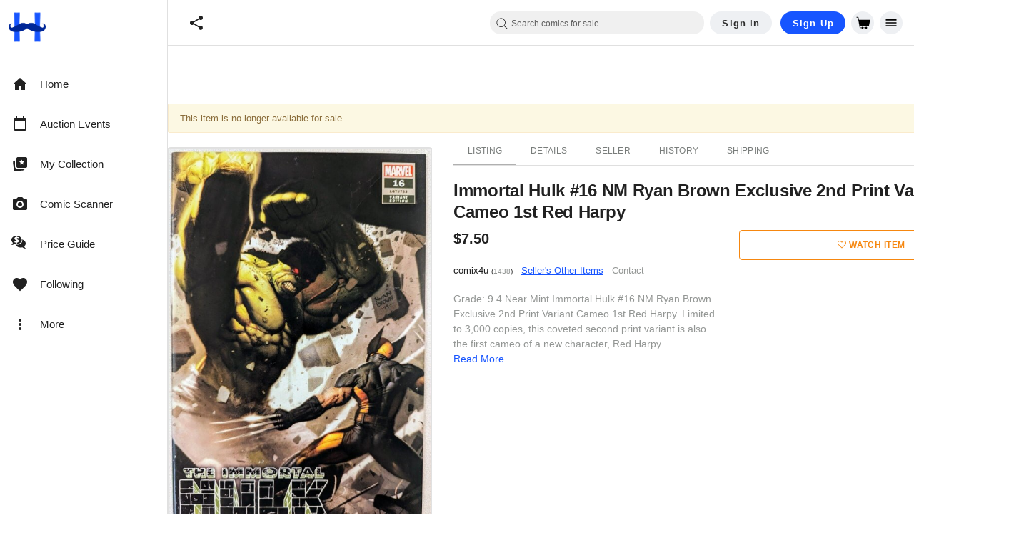

--- FILE ---
content_type: application/javascript
request_url: https://cdn.hipecommerce.com/hipcomic/bf9f87a.js
body_size: 5099
content:
!function(e){function f(data){for(var f,d,n=data[0],o=data[1],l=data[2],i=0,v=[];i<n.length;i++)d=n[i],Object.prototype.hasOwnProperty.call(r,d)&&r[d]&&v.push(r[d][0]),r[d]=0;for(f in o)Object.prototype.hasOwnProperty.call(o,f)&&(e[f]=o[f]);for(h&&h(data);v.length;)v.shift()();return t.push.apply(t,l||[]),c()}function c(){for(var e,i=0;i<t.length;i++){for(var f=t[i],c=!0,d=1;d<f.length;d++){var o=f[d];0!==r[o]&&(c=!1)}c&&(t.splice(i--,1),e=n(n.s=f[0]))}return e}var d={},r={366:0},t=[];function n(f){if(d[f])return d[f].exports;var c=d[f]={i:f,l:!1,exports:{}};return e[f].call(c.exports,c,c.exports,n),c.l=!0,c.exports}n.e=function(e){var f=[],c=r[e];if(0!==c)if(c)f.push(c[2]);else{var d=new Promise((function(f,d){c=r[e]=[f,d]}));f.push(c[2]=d);var t,script=document.createElement("script");script.charset="utf-8",script.timeout=120,n.nc&&script.setAttribute("nonce",n.nc),script.src=function(e){return n.p+""+{0:"4235d53",1:"abd7289",2:"5bc94b8",3:"bab6c64",4:"b3c44da",5:"c470ffd",6:"5537895",7:"b252143",8:"8d2e462",9:"f957064",10:"a676774",11:"a371702",12:"4f9b5b5",13:"136f654",14:"f298601",15:"7e6c26f",16:"cfeef59",17:"ca1c056",18:"bb3b291",19:"e70680f",20:"ffc0a93",21:"4beac28",22:"9b54bc3",23:"e19ffd6",24:"7cf01bc",25:"78faaa7",26:"768b2b6",27:"d230c6a",28:"42e2946",29:"aabbc3a",30:"0db396e",31:"f0c92a8",32:"16829a7",33:"0065b0f",34:"6107523",35:"c9c1ecf",36:"edef519",37:"57c2d12",38:"83b9177",39:"13492a4",40:"d43bfd5",41:"d78f79d",42:"ba3ba7c",43:"f51d7ec",44:"c69c440",45:"1ba20ba",46:"6b7b498",47:"9153c87",48:"ce27f74",49:"cd5b999",50:"c42f725",53:"16f3816",54:"f417e39",55:"1bba288",56:"806cb12",57:"6e7cd72",58:"2c18e36",59:"3645bdc",60:"55f459d",61:"76bdf93",62:"038dd27",63:"50c3fa0",64:"26e97f6",65:"291d84d",66:"7b751d4",67:"6784586",68:"880c3d9",69:"1deefd2",70:"5221763",71:"f14703f",72:"d412097",73:"a1ce870",74:"33525ec",75:"de4bb1f",76:"b25fd33",77:"93c8724",78:"e444b54",79:"fd5f374",80:"61cc228",81:"42ef01b",82:"38bdb43",83:"019b19f",84:"fdfd25b",85:"4871e89",86:"28d4ed1",87:"9f0441e",88:"7c44449",89:"5856087",90:"72f12c9",91:"2b67032",92:"0f1322b",93:"cf16a5b",94:"9b9fcc8",95:"89c3508",96:"309223a",97:"3caa63d",98:"c26cb8c",99:"2ea9766",100:"f946c16",101:"4927ae4",102:"70e2745",103:"f59b04c",104:"6b81c76",105:"380c9a3",106:"2da0059",107:"703840a",108:"6d3fa55",109:"f4e9bf5",110:"b23e37e",111:"ead6625",112:"092760d",113:"64c6772",114:"7001250",115:"d0c0741",116:"57903bb",117:"76a29b1",118:"6d99d34",119:"682d7f8",120:"34181a4",121:"99ca167",122:"6a07cd2",123:"145d6dd",124:"8915384",125:"4d5b139",126:"7b52640",127:"e69d9cf",128:"82414c5",129:"e211281",130:"f90030b",131:"bc1985f",132:"edf431c",133:"c174e37",134:"fa73e92",135:"d73e775",136:"8fa97b8",137:"72e405c",138:"2c71ed3",139:"a5cc845",140:"12475d5",141:"21d1205",142:"c309ea2",143:"af66a8f",144:"aabda59",145:"a5488ac",146:"884812f",147:"2f11094",148:"ec9c5e5",149:"1f2a80d",150:"3f6d0c9",151:"c7f1e41",152:"595e482",153:"da0e6a2",154:"d5ba75c",155:"fee8025",156:"a819f91",157:"dfa6c6d",158:"32445bc",159:"6168c1f",160:"7ea6a3b",161:"41d90cb",162:"51e10c5",163:"c001bef",164:"8364c73",165:"b341720",166:"334208f",167:"f452084",168:"3aa4e52",169:"bdd9d3b",170:"2b97a5e",171:"c8e1bbb",172:"0c72f43",173:"e48f481",174:"a88a50b",175:"a304976",176:"f0f4d7a",177:"0da0cdd",178:"1979c67",179:"377fc93",180:"a6acdc8",181:"62d5dce",182:"e885d0b",183:"cab8a2c",184:"b71125f",185:"111744d",186:"72f0092",187:"d132d80",188:"6f51347",189:"16ebadd",190:"3960b83",191:"23196db",192:"36072c0",193:"5b1b9b2",194:"b26dcc7",195:"fd1f695",196:"8c29a82",197:"84f736a",198:"5fbb607",199:"722c5da",200:"461f13c",201:"31bba3f",202:"7d52b6a",203:"c2f28d2",204:"61ef37c",205:"50c11fa",206:"9db4b38",207:"5fb425c",208:"c80ec4f",209:"256e19a",210:"08b42c9",211:"7fc05c6",212:"dfa7ce2",213:"b527967",214:"a089397",215:"ea4268e",216:"c5d3e59",217:"e08bca8",218:"cb8a3a2",219:"d9f2b6f",220:"2d7efcc",221:"23aa10e",222:"dddfbb1",223:"a26c04b",224:"8b80c9e",225:"411d00c",226:"32d6ed7",227:"c3b08f2",228:"f154913",229:"b6f734d",230:"c9701b3",231:"f15e688",232:"4e2f1e5",233:"9c138f2",234:"f661646",235:"6a94338",236:"6b8100c",237:"976229e",238:"228ffb7",239:"adc39fd",240:"f14a92e",241:"dbfd9bc",242:"100f97e",243:"8d47152",244:"2fa0b4f",245:"e08b730",246:"7d9551e",247:"080b486",248:"aebc2bf",249:"0172ad9",250:"70db819",251:"6ab4e57",252:"2338437",253:"fee923f",254:"034dc78",255:"fc5d0b9",256:"38b6c40",257:"dc10c73",258:"eceed42",259:"08a2fd3",260:"8a79e12",261:"9ce0924",262:"3eb393d",263:"1bf1440",264:"014a595",265:"419b496",266:"893e6e7",267:"34847c3",268:"d4c188b",269:"f4283e9",270:"48df362",271:"f97f449",272:"cf5b26c",273:"9c31da8",274:"6c29e73",275:"dae6485",276:"06764b9",277:"017d531",278:"1581620",279:"ee564f5",280:"8c82ccc",281:"e27c99e",282:"805d338",283:"affa038",284:"91c4248",285:"85600d6",286:"bc33b44",287:"5b5630f",288:"2144802",289:"77e7c06",290:"ec6ccbc",291:"87ac0b7",292:"9f3d702",293:"5b676ed",294:"41dac0e",295:"6d29b14",296:"0d9227e",297:"01cac21",298:"74ad0b3",299:"a22df4e",300:"54d6440",301:"bb153ec",302:"e307a74",303:"cdf3797",304:"49bbd3f",305:"7e6248a",306:"27f9cf1",307:"619f5dd",308:"63d57d7",309:"40c3199",310:"324756f",311:"b10c020",312:"0b9482d",313:"3cbb325",314:"5af0595",315:"245a923",316:"549ca2a",317:"9fc181f",318:"7b9192d",319:"ecdd383",320:"9c039eb",321:"bdd5a37",322:"3e6de18",323:"6f22bb8",324:"bebc7f0",325:"6b455bc",326:"e29ebd8",327:"a66736f",328:"72d8680",329:"d186386",330:"58cc484",331:"5f99c39",332:"b0d8bfe",333:"25df700",334:"1b6d8bf",335:"ce97a4b",336:"192abea",337:"8813a9c",338:"db7cfcd",339:"65efe10",340:"74bf3de",341:"63ef065",342:"17c773e",343:"a38d47e",344:"d657c2a",345:"a44dd70",346:"fb8fc64",347:"6134d33",348:"6bf87a5",349:"0a33838",350:"0a56acb",351:"1624d1d",352:"d190270",353:"882795d",354:"605b22d",355:"5090d54",356:"f8e5cff",357:"901ce79",358:"75b4c50",359:"5a6f442",360:"fe39910",361:"8248387",362:"026e420",363:"9687f80",364:"1527250",365:"42084b1",367:"3a32791",368:"b07dd7f",370:"826fd89",371:"df6f808",372:"fa4ea0c",373:"63527a5",374:"fd15e36",375:"51daced",376:"5d3d848",377:"d12b1da",378:"878fd48",379:"02cdf90",380:"6231e36",381:"f4038e4",382:"6eda662",383:"9fb9d8a",384:"cab31a9",385:"4fb303c",386:"7608d94",387:"7b94445",388:"648e5ce",389:"f7edcd8",390:"556a000",391:"9615303",392:"4132bad",393:"5aefaaa",394:"29ca8f7",395:"396c812",396:"454218c",397:"fee8f91",398:"220e957",399:"a2a91e4",400:"9bb6081",401:"5df33ca",402:"8a56a9b",403:"a56befb",404:"0cfa1b7",405:"9a3b11a",406:"241f4ed",407:"cb38f6f",408:"bcda77f",409:"97facfd",410:"456df8f",411:"6d3224d",412:"2c9a82a",413:"0d50fe8",414:"a5d8e14",415:"3c21262",416:"f637e9b",417:"363373b",418:"2efd906",419:"75657f2",420:"659515e",421:"90c292a",422:"fedbdde",423:"5be5849",424:"4e3cc2b",425:"44831d0",426:"bc8dcba",427:"f831b89",428:"5e133db",429:"b589b92",430:"9a2d299",431:"b76b8af",432:"4648c97",433:"639a876",434:"8db6493",435:"481002e",436:"0f7c150",437:"4443270",438:"474a54e",439:"9764150",440:"1f03e69",441:"1a69652",442:"8a5132d",443:"08a5a53",444:"58df2d6",445:"810252d",446:"bfdd18b",447:"fa66c2e",448:"b2b42c2",449:"e0c16bb",450:"f285298",451:"306af8f",452:"ee4c33c",453:"6802f6d",454:"4cf0365",455:"fe73fba",456:"9602bfd",457:"bc839d7",458:"69b21cb",459:"aa9ffb7",460:"d23264f",461:"662f4e7",462:"0a3f116",463:"8a8ad10",464:"9c1c0cb",465:"3d1647e",466:"2a4a67c",467:"093fdf1",468:"9cc924d",469:"4a0aed6",470:"044a7c7",471:"b995f1b",472:"3e146f0",473:"f13fee0",474:"6ec6d45",475:"9539bdc",476:"fe4c31f",477:"6bfce35",478:"1203e5e",479:"0895cf7",480:"b65ebc4",481:"6fd37ff",482:"088dfe7",483:"56014b6",484:"a951261",485:"f8abb91",486:"dc2f486",487:"18b6a69",488:"65302f3",489:"6fe2d10",490:"a8b700e",491:"be50671",492:"ad30d1e",493:"6d0ddb8",494:"eb24b2f",495:"e0a901e",496:"d4ff00c",497:"19a77b4",498:"4b1c57f",499:"b86bb51",500:"cf732da",501:"fd3b5af",502:"0a5e7a6",503:"f5ffbb9",504:"5ddef40",505:"5338cea",506:"e2631ac",507:"b385346",508:"fa76601",509:"5587874",510:"044f3fb",511:"9dd39f1",512:"ac4db45",513:"4a42b02",514:"f506435",515:"ebe0342",516:"e14df0e",517:"c288450",518:"ff9346e",519:"935ea73",520:"e30ffea",521:"199ee31",522:"2b7e6b6",523:"9f88e46",524:"25532d7",525:"e5f6662",526:"20c421c",527:"bac8946",528:"785c721",529:"23132b9",530:"f428127",531:"780ef15",532:"678f347",533:"22058a4",534:"452af8a",535:"616ea75",536:"a55fcba",537:"fcc5900",538:"c65abae",539:"e3b73be",540:"ed6991d",541:"ff822d7",542:"4eee143",543:"29b0955",544:"0f09c90",545:"7788414",546:"4797294",547:"9e679f6",548:"91a52c3",549:"75de4fb",550:"adef31c",551:"1023f40",552:"eb3e517",553:"814e90c",554:"45ca2e0",555:"2a9897b",556:"c795c1f",557:"6b99539",558:"a8de7b1",559:"039e8f2",560:"d561bc5",561:"9d5ca73",562:"1c490ae",563:"da7af6d",564:"6fb3098",565:"3f23d55",566:"d3d23c1",567:"a168299",568:"4be2e34",569:"ef17e98",570:"7d7981f",571:"c0cc257",572:"caa0fad",573:"e8074f2",574:"5414905",575:"04664b0",576:"fdb0329",577:"9cb2500",578:"01c2b7e",579:"3901c64",580:"ce13c79",581:"0ea942e",582:"d2fbd12",583:"94aedf0",584:"795d65e",585:"159a420",586:"528e073",587:"bb58c94",588:"c5fc977",589:"17aa2c8",590:"5057f6f",591:"e8b6c27",592:"31b2cf8",593:"5da363b",594:"cc7ca29",595:"ee53866",596:"3721c73",597:"32d8b54",598:"17076ba",599:"dae7f37",600:"c9c037f",601:"3bea441",602:"07b934f",603:"faf2f8f",604:"3a4a844",605:"a4e9dbf",606:"913838c",607:"c5f10c1",608:"6953b21",609:"b21436d"}[e]+".js"}(e);var o=new Error;t=function(f){script.onerror=script.onload=null,clearTimeout(l);var c=r[e];if(0!==c){if(c){var d=f&&("load"===f.type?"missing":f.type),t=f&&f.target&&f.target.src;o.message="Loading chunk "+e+" failed.\n("+d+": "+t+")",o.name="ChunkLoadError",o.type=d,o.request=t,c[1](o)}r[e]=void 0}};var l=setTimeout((function(){t({type:"timeout",target:script})}),12e4);script.onerror=script.onload=t,document.head.appendChild(script)}return Promise.all(f)},n.m=e,n.c=d,n.d=function(e,f,c){n.o(e,f)||Object.defineProperty(e,f,{enumerable:!0,get:c})},n.r=function(e){"undefined"!=typeof Symbol&&Symbol.toStringTag&&Object.defineProperty(e,Symbol.toStringTag,{value:"Module"}),Object.defineProperty(e,"__esModule",{value:!0})},n.t=function(e,f){if(1&f&&(e=n(e)),8&f)return e;if(4&f&&"object"==typeof e&&e&&e.__esModule)return e;var c=Object.create(null);if(n.r(c),Object.defineProperty(c,"default",{enumerable:!0,value:e}),2&f&&"string"!=typeof e)for(var d in e)n.d(c,d,function(f){return e[f]}.bind(null,d));return c},n.n=function(e){var f=e&&e.__esModule?function(){return e.default}:function(){return e};return n.d(f,"a",f),f},n.o=function(object,e){return Object.prototype.hasOwnProperty.call(object,e)},n.p="https://cdn.hipecommerce.com/hipcomic/",n.oe=function(e){throw console.error(e),e};var o=window.webpackJsonp=window.webpackJsonp||[],l=o.push.bind(o);o.push=f,o=o.slice();for(var i=0;i<o.length;i++)f(o[i]);var h=l;c()}([]);

--- FILE ---
content_type: text/javascript; charset=utf-8
request_url: https://gum.criteo.com/sync?c=526&a=1&r=2&j=__jp1
body_size: 358
content:
__jp1({"status":"OK","userid":"A0oe_F9BRzRadGtIaHkxd29BNHVkd2dvTkJLQW1yelpUSjJXdGR1Ykltd1d6YmJzJTNE"});

--- FILE ---
content_type: text/javascript; charset=utf-8
request_url: https://gum.criteo.com/sync?c=526&a=1&r=2&j=__jp2
body_size: 361
content:
__jp2({"status":"OK","userid":"CV-ZGF9BRzRadGtIaHkxd29BNHVkd2dvTkJHOVdsWUx6Ukl1SEtjV2J6ZVNxJTJGalUlM0Q"});

--- FILE ---
content_type: text/javascript; charset=utf-8
request_url: https://gum.criteo.com/sync?s=1&c=526&a=1&r=2&j=__jp0
body_size: 355
content:
__jp0({"status":"OK","userid":"o6MDYF9BRzRadGtIaHkxd29BNHVkd2dvTkJGMUJObmtONmJRcmtDdmRZeDEyeDZBJTNE"});

--- FILE ---
content_type: text/javascript; charset=utf-8
request_url: https://gum.criteo.com/sync?c=526&a=1&r=2&j=__jp4
body_size: 355
content:
__jp4({"status":"OK","userid":"eC4obF9BRzRadGtIaHkxd29BNHVkd2dvTkJDYUdUTUVoWFQxWTZNWjJzT2JoSGpnJTNE"});

--- FILE ---
content_type: text/javascript; charset=utf-8
request_url: https://gum.criteo.com/sync?c=526&a=1&r=2&j=__jp3
body_size: 360
content:
__jp3({"status":"OK","userid":"hvpirl9BRzRadGtIaHkxd29BNHVkd2dvTkJEZGZnYzg4WlhUUHpMYnhsN240REFVJTNE"});